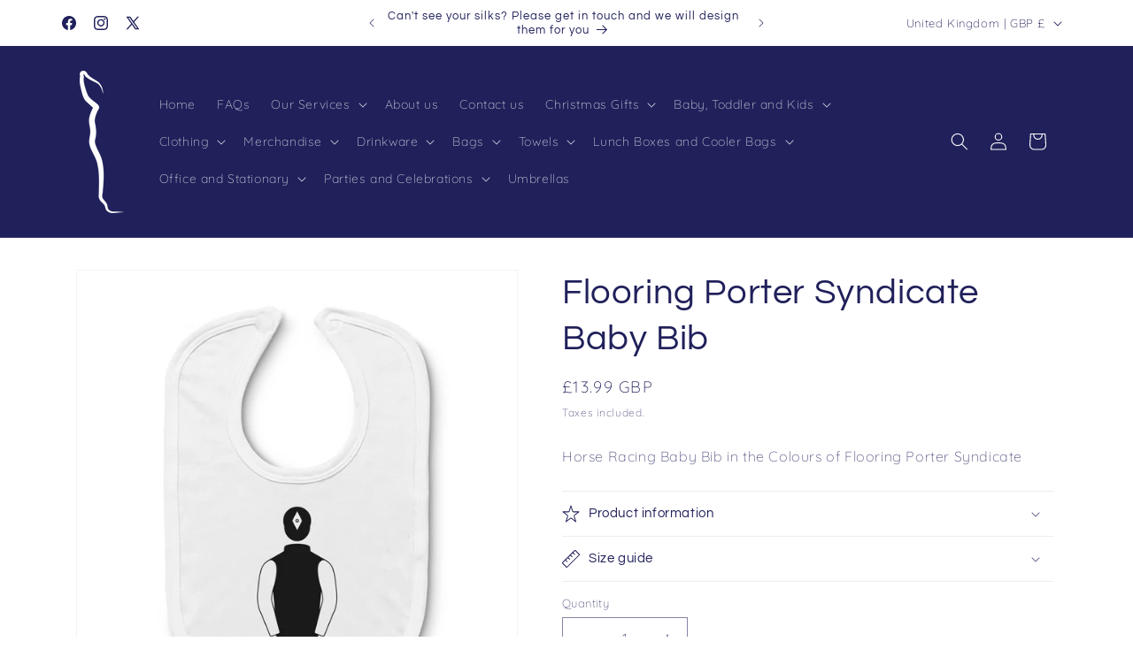

--- FILE ---
content_type: text/javascript
request_url: https://cdn.shopify.com/s/files/1/0388/4964/2541/t/9/assets/clever_adwords_global_tag.js?shop=www-hackedup-co-uk.myshopify.com
body_size: -606
content:
$.getScript('https://www.googletagmanager.com/gtag/js?id=AW-1077802660', function(){


  window.dataLayer = window.dataLayer || [];
  function gtag(){dataLayer.push(arguments);}
  gtag('js', new Date());

  gtag('config', 'AW-10778026608');


});

--- FILE ---
content_type: text/javascript; charset=utf-8
request_url: https://www.hackedup.co.uk/products/flooring-porter-syndicate-baby-bib.js
body_size: 672
content:
{"id":6735884451885,"title":"Flooring Porter Syndicate Baby Bib","handle":"flooring-porter-syndicate-baby-bib","description":"\u003cp\u003eHorse Racing Baby Bib in the Colours of Flooring Porter Syndicate \u003c\/p\u003e","published_at":"2021-09-13T20:28:24+01:00","created_at":"2021-08-29T09:35:35+01:00","vendor":"Hacked Up","type":"Baby Bib","tags":["Baby Clothes","Bib","Flooring Porter","Flooring Porter Syndicate"],"price":1399,"price_min":1399,"price_max":1399,"available":true,"price_varies":false,"compare_at_price":null,"compare_at_price_min":0,"compare_at_price_max":0,"compare_at_price_varies":false,"variants":[{"id":39673605586989,"title":"Default Title","option1":"Default Title","option2":null,"option3":null,"sku":"","requires_shipping":true,"taxable":false,"featured_image":null,"available":true,"name":"Flooring Porter Syndicate Baby Bib","public_title":null,"options":["Default Title"],"price":1399,"weight":150,"compare_at_price":null,"inventory_management":"shopify","barcode":null,"requires_selling_plan":false,"selling_plan_allocations":[]}],"images":["\/\/cdn.shopify.com\/s\/files\/1\/0388\/4964\/2541\/products\/Sj078fl024bibxxa-1.jpg?v=1630226135"],"featured_image":"\/\/cdn.shopify.com\/s\/files\/1\/0388\/4964\/2541\/products\/Sj078fl024bibxxa-1.jpg?v=1630226135","options":[{"name":"Title","position":1,"values":["Default Title"]}],"url":"\/products\/flooring-porter-syndicate-baby-bib","media":[{"alt":"Flooring Porter Syndicate Baby Bib - Baby Bib - Hacked Up","id":21080371429421,"position":1,"preview_image":{"aspect_ratio":1.0,"height":2800,"width":2800,"src":"https:\/\/cdn.shopify.com\/s\/files\/1\/0388\/4964\/2541\/products\/Sj078fl024bibxxa-1.jpg?v=1630226135"},"aspect_ratio":1.0,"height":2800,"media_type":"image","src":"https:\/\/cdn.shopify.com\/s\/files\/1\/0388\/4964\/2541\/products\/Sj078fl024bibxxa-1.jpg?v=1630226135","width":2800}],"requires_selling_plan":false,"selling_plan_groups":[]}